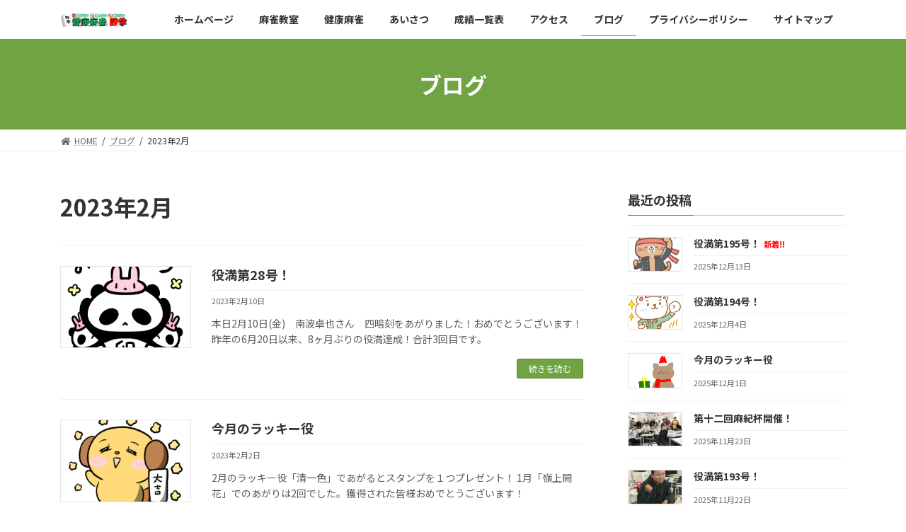

--- FILE ---
content_type: text/html; charset=UTF-8
request_url: https://mahjongshiki.net/index.php/2023/02/
body_size: 12015
content:

<!DOCTYPE html>
<html lang="ja">
<head>
<meta charset="utf-8">
<meta http-equiv="X-UA-Compatible" content="IE=edge">
<meta name="viewport" content="width=device-width, initial-scale=1">
<title>2023年2月 | 健康麻雀四季</title>
<meta name='robots' content='max-image-preview:large' />
<link rel='dns-prefetch' href='//c0.wp.com' />
<link rel="alternate" type="application/rss+xml" title="健康麻雀四季 &raquo; フィード" href="https://mahjongshiki.net/index.php/feed/" />
<link rel="alternate" type="application/rss+xml" title="健康麻雀四季 &raquo; コメントフィード" href="https://mahjongshiki.net/index.php/comments/feed/" />
<meta name="description" content="2023年2月 の記事 健康麻雀四季 麻雀教室に通うなら健康麻雀四季" /><style id='wp-img-auto-sizes-contain-inline-css' type='text/css'>
img:is([sizes=auto i],[sizes^="auto," i]){contain-intrinsic-size:3000px 1500px}
/*# sourceURL=wp-img-auto-sizes-contain-inline-css */
</style>
<link rel='stylesheet' id='vkExUnit_common_style-css' href='https://mahjongshiki.net/wp-content/plugins/vk-all-in-one-expansion-unit/assets/css/vkExUnit_style.css?ver=9.69.2.0' type='text/css' media='all' />
<style id='vkExUnit_common_style-inline-css' type='text/css'>
:root {--ver_page_top_button_url:url(https://mahjongshiki.net/wp-content/plugins/vk-all-in-one-expansion-unit/assets/images/to-top-btn-icon.svg);}@font-face {font-weight: normal;font-style: normal;font-family: "vk_sns";src: url("https://mahjongshiki.net/wp-content/plugins/vk-all-in-one-expansion-unit/inc/sns/icons/fonts/vk_sns.eot?-bq20cj");src: url("https://mahjongshiki.net/wp-content/plugins/vk-all-in-one-expansion-unit/inc/sns/icons/fonts/vk_sns.eot?#iefix-bq20cj") format("embedded-opentype"),url("https://mahjongshiki.net/wp-content/plugins/vk-all-in-one-expansion-unit/inc/sns/icons/fonts/vk_sns.woff?-bq20cj") format("woff"),url("https://mahjongshiki.net/wp-content/plugins/vk-all-in-one-expansion-unit/inc/sns/icons/fonts/vk_sns.ttf?-bq20cj") format("truetype"),url("https://mahjongshiki.net/wp-content/plugins/vk-all-in-one-expansion-unit/inc/sns/icons/fonts/vk_sns.svg?-bq20cj#vk_sns") format("svg");}
/*# sourceURL=vkExUnit_common_style-inline-css */
</style>
<style id='wp-emoji-styles-inline-css' type='text/css'>

	img.wp-smiley, img.emoji {
		display: inline !important;
		border: none !important;
		box-shadow: none !important;
		height: 1em !important;
		width: 1em !important;
		margin: 0 0.07em !important;
		vertical-align: -0.1em !important;
		background: none !important;
		padding: 0 !important;
	}
/*# sourceURL=wp-emoji-styles-inline-css */
</style>
<style id='wp-block-library-inline-css' type='text/css'>
:root{--wp-block-synced-color:#7a00df;--wp-block-synced-color--rgb:122,0,223;--wp-bound-block-color:var(--wp-block-synced-color);--wp-editor-canvas-background:#ddd;--wp-admin-theme-color:#007cba;--wp-admin-theme-color--rgb:0,124,186;--wp-admin-theme-color-darker-10:#006ba1;--wp-admin-theme-color-darker-10--rgb:0,107,160.5;--wp-admin-theme-color-darker-20:#005a87;--wp-admin-theme-color-darker-20--rgb:0,90,135;--wp-admin-border-width-focus:2px}@media (min-resolution:192dpi){:root{--wp-admin-border-width-focus:1.5px}}.wp-element-button{cursor:pointer}:root .has-very-light-gray-background-color{background-color:#eee}:root .has-very-dark-gray-background-color{background-color:#313131}:root .has-very-light-gray-color{color:#eee}:root .has-very-dark-gray-color{color:#313131}:root .has-vivid-green-cyan-to-vivid-cyan-blue-gradient-background{background:linear-gradient(135deg,#00d084,#0693e3)}:root .has-purple-crush-gradient-background{background:linear-gradient(135deg,#34e2e4,#4721fb 50%,#ab1dfe)}:root .has-hazy-dawn-gradient-background{background:linear-gradient(135deg,#faaca8,#dad0ec)}:root .has-subdued-olive-gradient-background{background:linear-gradient(135deg,#fafae1,#67a671)}:root .has-atomic-cream-gradient-background{background:linear-gradient(135deg,#fdd79a,#004a59)}:root .has-nightshade-gradient-background{background:linear-gradient(135deg,#330968,#31cdcf)}:root .has-midnight-gradient-background{background:linear-gradient(135deg,#020381,#2874fc)}:root{--wp--preset--font-size--normal:16px;--wp--preset--font-size--huge:42px}.has-regular-font-size{font-size:1em}.has-larger-font-size{font-size:2.625em}.has-normal-font-size{font-size:var(--wp--preset--font-size--normal)}.has-huge-font-size{font-size:var(--wp--preset--font-size--huge)}.has-text-align-center{text-align:center}.has-text-align-left{text-align:left}.has-text-align-right{text-align:right}.has-fit-text{white-space:nowrap!important}#end-resizable-editor-section{display:none}.aligncenter{clear:both}.items-justified-left{justify-content:flex-start}.items-justified-center{justify-content:center}.items-justified-right{justify-content:flex-end}.items-justified-space-between{justify-content:space-between}.screen-reader-text{border:0;clip-path:inset(50%);height:1px;margin:-1px;overflow:hidden;padding:0;position:absolute;width:1px;word-wrap:normal!important}.screen-reader-text:focus{background-color:#ddd;clip-path:none;color:#444;display:block;font-size:1em;height:auto;left:5px;line-height:normal;padding:15px 23px 14px;text-decoration:none;top:5px;width:auto;z-index:100000}html :where(.has-border-color){border-style:solid}html :where([style*=border-top-color]){border-top-style:solid}html :where([style*=border-right-color]){border-right-style:solid}html :where([style*=border-bottom-color]){border-bottom-style:solid}html :where([style*=border-left-color]){border-left-style:solid}html :where([style*=border-width]){border-style:solid}html :where([style*=border-top-width]){border-top-style:solid}html :where([style*=border-right-width]){border-right-style:solid}html :where([style*=border-bottom-width]){border-bottom-style:solid}html :where([style*=border-left-width]){border-left-style:solid}html :where(img[class*=wp-image-]){height:auto;max-width:100%}:where(figure){margin:0 0 1em}html :where(.is-position-sticky){--wp-admin--admin-bar--position-offset:var(--wp-admin--admin-bar--height,0px)}@media screen and (max-width:600px){html :where(.is-position-sticky){--wp-admin--admin-bar--position-offset:0px}}
.has-text-align-justify{text-align:justify;}
.vk-cols--reverse{flex-direction:row-reverse}@media(min-width: 600px){.vk-cols--reverse .wp-block-column{margin-left:1em}.vk-cols--reverse .wp-block-column:last-child{margin-right:1em;margin-left:0}.vk-cols--reverse.vk-cols--fit .wp-block-column{margin-right:0;margin-left:0}}.vk-cols--hasbtn{margin-bottom:0}.vk-cols--hasbtn>.row>.vk_gridColumn_item,.vk-cols--hasbtn>.wp-block-column{position:relative;padding-bottom:3em;margin-bottom:var(--vk-margin-block-bottom)}.vk-cols--hasbtn>.row>.vk_gridColumn_item>.wp-block-buttons,.vk-cols--hasbtn>.row>.vk_gridColumn_item>.vk_button,.vk-cols--hasbtn>.wp-block-column>.wp-block-buttons,.vk-cols--hasbtn>.wp-block-column>.vk_button{position:absolute;bottom:0;width:calc( 100% - 15px - 15px )}.vk-cols--fit{margin-top:0;margin-bottom:0;justify-content:space-between}.vk-cols--fit>.wp-block-column *:last-child{margin-bottom:0}.vk-cols--fit>.wp-block-column>.wp-block-cover{margin-top:0}.vk-cols--fit.has-background{padding:0}@media(max-width: 599px){.vk-cols--fit:not(.has-background)>.wp-block-column:not(.has-background){padding-left:0 !important;padding-right:0 !important}}@media(min-width: 782px){.vk-cols--fit .block-editor-block-list__block.wp-block-column:not(:first-child),.vk-cols--fit .wp-block-column:not(:first-child){margin-left:0}}@media(min-width: 600px)and (max-width: 781px){.vk-cols--fit .wp-block-column:nth-child(2n){margin-left:0}.vk-cols--fit .wp-block-column:not(:only-child){flex-basis:50% !important}}.vk-cols--fit--gap1{gap:1px}@media(min-width: 600px)and (max-width: 781px){.vk-cols--fit--gap1 .wp-block-column:not(:only-child){flex-basis:calc(50% - 1px) !important}}.vk-cols--fit.vk-cols--grid>.block-editor-block-list__block,.vk-cols--fit.vk-cols--grid>.wp-block-column{flex-basis:50%}@media(max-width: 599px){.vk-cols--fit.vk-cols--grid.vk-cols--grid--alignfull>.wp-block-column:nth-child(2)>.wp-block-cover{width:100vw;margin-right:calc( ( 100% - 100vw ) / 2 );margin-left:calc( ( 100% - 100vw ) / 2 )}}@media(min-width: 600px){.vk-cols--fit.vk-cols--grid.vk-cols--grid--alignfull>.wp-block-column:nth-child(2)>.wp-block-cover{margin-right:calc( 100% - 50vw );width:50vw}}@media(min-width: 600px){.vk-cols--fit.vk-cols--grid.vk-cols--grid--alignfull.vk-cols--reverse>.wp-block-column{margin-left:0;margin-right:0}.vk-cols--fit.vk-cols--grid.vk-cols--grid--alignfull.vk-cols--reverse>.wp-block-column:nth-child(2)>.wp-block-cover{margin-left:calc( 100% - 50vw )}}.vk-cols--menu h2,.vk-cols--menu h3,.vk-cols--menu h4,.vk-cols--menu h5{margin-bottom:.2em;text-shadow:#000 0 0 10px}.vk-cols--menu h2:first-child,.vk-cols--menu h3:first-child,.vk-cols--menu h4:first-child,.vk-cols--menu h5:first-child{margin-top:0}.vk-cols--menu p{margin-bottom:1rem;text-shadow:#000 0 0 10px}.vk-cols--menu .wp-block-cover__inner-container:last-child{margin-bottom:0}.vk-cols--fitbnrs .wp-block-column .wp-block-cover:hover img{filter:unset}.vk-cols--fitbnrs .wp-block-column .wp-block-cover:hover{background-color:unset}.vk-cols--fitbnrs .wp-block-cover__inner-container{position:absolute;height:100%;width:100%}.vk-cols--fitbnrs .vk_button{height:100%;margin:0}.vk-cols--fitbnrs .vk_button .vk_button_btn,.vk-cols--fitbnrs .vk_button .btn{height:100%;width:100%;border:none;box-shadow:none;background-color:unset;transition:unset}.vk-cols--fitbnrs .vk_button .vk_button_btn:hover,.vk-cols--fitbnrs .vk_button .btn:hover{transition:unset}.vk-cols--fitbnrs .vk_button .vk_button_btn:after,.vk-cols--fitbnrs .vk_button .btn:after{border:none}.vk-cols--fitbnrs .vk_button .vk_button_link_txt{width:100%;position:absolute;top:50%;left:50%;transform:translateY(-50%) translateX(-50%);font-size:2rem;text-shadow:#000 0 0 10px}.vk-cols--fitbnrs .vk_button .vk_button_link_subCaption{width:100%;position:absolute;top:calc( 50% + 2.2em );left:50%;transform:translateY(-50%) translateX(-50%);text-shadow:#000 0 0 10px}.vk-cols--media .wp-block-column:not(:first-child) .wp-block-image,.vk-cols--media .wp-block-column:not(:first-child) figure{margin-bottom:0}@media(min-width: 600px){.vk-cols--media.vk-cols--reverse .wp-block-column:first-child{margin-left:0}}@media(min-width: 782px){.vk-cols--media .wp-block-column:not(:first-child){margin-left:3rem}.vk-cols--media.vk-cols--reverse .wp-block-column:not(:first-child){margin-right:3rem;margin-left:0}}@media(min-width: 600px)and (max-width: 781px){.vk-cols--media.vk-cols--reverse .wp-block-column:not(:first-child){margin-right:2rem;margin-left:0}}.vk-fit-map iframe{position:relative;margin-bottom:0;display:block;max-height:400px;width:100vw}.no-margin{margin:0}@media(max-width: 599px){.wp-block-image.vk-aligncenter--mobile>.alignright{float:none;margin-left:auto;margin-right:auto}.vk-no-padding-horizontal--mobile{padding-left:0 !important;padding-right:0 !important}}
/* VK Color Palettes */:root{ --vk-color-primary:#70a341}:root .has-vk-color-primary-color { color:var(--vk-color-primary); }:root .has-vk-color-primary-background-color { background-color:var(--vk-color-primary); }:root{ --vk-color-primary-dark:#598234}:root .has-vk-color-primary-dark-color { color:var(--vk-color-primary-dark); }:root .has-vk-color-primary-dark-background-color { background-color:var(--vk-color-primary-dark); }:root{ --vk-color-primary-vivid:#7bb347}:root .has-vk-color-primary-vivid-color { color:var(--vk-color-primary-vivid); }:root .has-vk-color-primary-vivid-background-color { background-color:var(--vk-color-primary-vivid); }:root{ --vk-color-custom-1:#ff0000}:root .has-vk-color-custom-1-color { color:var(--vk-color-custom-1); }:root .has-vk-color-custom-1-background-color { background-color:var(--vk-color-custom-1); }

/*# sourceURL=wp-block-library-inline-css */
</style><style id='wp-block-paragraph-inline-css' type='text/css'>
.is-small-text{font-size:.875em}.is-regular-text{font-size:1em}.is-large-text{font-size:2.25em}.is-larger-text{font-size:3em}.has-drop-cap:not(:focus):first-letter{float:left;font-size:8.4em;font-style:normal;font-weight:100;line-height:.68;margin:.05em .1em 0 0;text-transform:uppercase}body.rtl .has-drop-cap:not(:focus):first-letter{float:none;margin-left:.1em}p.has-drop-cap.has-background{overflow:hidden}:root :where(p.has-background){padding:1.25em 2.375em}:where(p.has-text-color:not(.has-link-color)) a{color:inherit}p.has-text-align-left[style*="writing-mode:vertical-lr"],p.has-text-align-right[style*="writing-mode:vertical-rl"]{rotate:180deg}
/*# sourceURL=https://c0.wp.com/c/6.9/wp-includes/blocks/paragraph/style.min.css */
</style>
<style id='global-styles-inline-css' type='text/css'>
:root{--wp--preset--aspect-ratio--square: 1;--wp--preset--aspect-ratio--4-3: 4/3;--wp--preset--aspect-ratio--3-4: 3/4;--wp--preset--aspect-ratio--3-2: 3/2;--wp--preset--aspect-ratio--2-3: 2/3;--wp--preset--aspect-ratio--16-9: 16/9;--wp--preset--aspect-ratio--9-16: 9/16;--wp--preset--color--black: #000000;--wp--preset--color--cyan-bluish-gray: #abb8c3;--wp--preset--color--white: #ffffff;--wp--preset--color--pale-pink: #f78da7;--wp--preset--color--vivid-red: #cf2e2e;--wp--preset--color--luminous-vivid-orange: #ff6900;--wp--preset--color--luminous-vivid-amber: #fcb900;--wp--preset--color--light-green-cyan: #7bdcb5;--wp--preset--color--vivid-green-cyan: #00d084;--wp--preset--color--pale-cyan-blue: #8ed1fc;--wp--preset--color--vivid-cyan-blue: #0693e3;--wp--preset--color--vivid-purple: #9b51e0;--wp--preset--gradient--vivid-cyan-blue-to-vivid-purple: linear-gradient(135deg,rgba(6,147,227,1) 0%,rgb(155,81,224) 100%);--wp--preset--gradient--light-green-cyan-to-vivid-green-cyan: linear-gradient(135deg,rgb(122,220,180) 0%,rgb(0,208,130) 100%);--wp--preset--gradient--luminous-vivid-amber-to-luminous-vivid-orange: linear-gradient(135deg,rgba(252,185,0,1) 0%,rgba(255,105,0,1) 100%);--wp--preset--gradient--luminous-vivid-orange-to-vivid-red: linear-gradient(135deg,rgba(255,105,0,1) 0%,rgb(207,46,46) 100%);--wp--preset--gradient--very-light-gray-to-cyan-bluish-gray: linear-gradient(135deg,rgb(238,238,238) 0%,rgb(169,184,195) 100%);--wp--preset--gradient--cool-to-warm-spectrum: linear-gradient(135deg,rgb(74,234,220) 0%,rgb(151,120,209) 20%,rgb(207,42,186) 40%,rgb(238,44,130) 60%,rgb(251,105,98) 80%,rgb(254,248,76) 100%);--wp--preset--gradient--blush-light-purple: linear-gradient(135deg,rgb(255,206,236) 0%,rgb(152,150,240) 100%);--wp--preset--gradient--blush-bordeaux: linear-gradient(135deg,rgb(254,205,165) 0%,rgb(254,45,45) 50%,rgb(107,0,62) 100%);--wp--preset--gradient--luminous-dusk: linear-gradient(135deg,rgb(255,203,112) 0%,rgb(199,81,192) 50%,rgb(65,88,208) 100%);--wp--preset--gradient--pale-ocean: linear-gradient(135deg,rgb(255,245,203) 0%,rgb(182,227,212) 50%,rgb(51,167,181) 100%);--wp--preset--gradient--electric-grass: linear-gradient(135deg,rgb(202,248,128) 0%,rgb(113,206,126) 100%);--wp--preset--gradient--midnight: linear-gradient(135deg,rgb(2,3,129) 0%,rgb(40,116,252) 100%);--wp--preset--gradient--vivid-green-cyan-to-vivid-cyan-blue: linear-gradient(135deg,rgba(0,208,132,1) 0%,rgba(6,147,227,1) 100%);--wp--preset--font-size--small: 14px;--wp--preset--font-size--medium: 20px;--wp--preset--font-size--large: 24px;--wp--preset--font-size--x-large: 42px;--wp--preset--font-size--regular: 16px;--wp--preset--font-size--huge: 36px;--wp--preset--spacing--20: 0.44rem;--wp--preset--spacing--30: 0.67rem;--wp--preset--spacing--40: 1rem;--wp--preset--spacing--50: 1.5rem;--wp--preset--spacing--60: 2.25rem;--wp--preset--spacing--70: 3.38rem;--wp--preset--spacing--80: 5.06rem;--wp--preset--shadow--natural: 6px 6px 9px rgba(0, 0, 0, 0.2);--wp--preset--shadow--deep: 12px 12px 50px rgba(0, 0, 0, 0.4);--wp--preset--shadow--sharp: 6px 6px 0px rgba(0, 0, 0, 0.2);--wp--preset--shadow--outlined: 6px 6px 0px -3px rgb(255, 255, 255), 6px 6px rgb(0, 0, 0);--wp--preset--shadow--crisp: 6px 6px 0px rgb(0, 0, 0);}:where(.is-layout-flex){gap: 0.5em;}:where(.is-layout-grid){gap: 0.5em;}body .is-layout-flex{display: flex;}.is-layout-flex{flex-wrap: wrap;align-items: center;}.is-layout-flex > :is(*, div){margin: 0;}body .is-layout-grid{display: grid;}.is-layout-grid > :is(*, div){margin: 0;}:where(.wp-block-columns.is-layout-flex){gap: 2em;}:where(.wp-block-columns.is-layout-grid){gap: 2em;}:where(.wp-block-post-template.is-layout-flex){gap: 1.25em;}:where(.wp-block-post-template.is-layout-grid){gap: 1.25em;}.has-black-color{color: var(--wp--preset--color--black) !important;}.has-cyan-bluish-gray-color{color: var(--wp--preset--color--cyan-bluish-gray) !important;}.has-white-color{color: var(--wp--preset--color--white) !important;}.has-pale-pink-color{color: var(--wp--preset--color--pale-pink) !important;}.has-vivid-red-color{color: var(--wp--preset--color--vivid-red) !important;}.has-luminous-vivid-orange-color{color: var(--wp--preset--color--luminous-vivid-orange) !important;}.has-luminous-vivid-amber-color{color: var(--wp--preset--color--luminous-vivid-amber) !important;}.has-light-green-cyan-color{color: var(--wp--preset--color--light-green-cyan) !important;}.has-vivid-green-cyan-color{color: var(--wp--preset--color--vivid-green-cyan) !important;}.has-pale-cyan-blue-color{color: var(--wp--preset--color--pale-cyan-blue) !important;}.has-vivid-cyan-blue-color{color: var(--wp--preset--color--vivid-cyan-blue) !important;}.has-vivid-purple-color{color: var(--wp--preset--color--vivid-purple) !important;}.has-black-background-color{background-color: var(--wp--preset--color--black) !important;}.has-cyan-bluish-gray-background-color{background-color: var(--wp--preset--color--cyan-bluish-gray) !important;}.has-white-background-color{background-color: var(--wp--preset--color--white) !important;}.has-pale-pink-background-color{background-color: var(--wp--preset--color--pale-pink) !important;}.has-vivid-red-background-color{background-color: var(--wp--preset--color--vivid-red) !important;}.has-luminous-vivid-orange-background-color{background-color: var(--wp--preset--color--luminous-vivid-orange) !important;}.has-luminous-vivid-amber-background-color{background-color: var(--wp--preset--color--luminous-vivid-amber) !important;}.has-light-green-cyan-background-color{background-color: var(--wp--preset--color--light-green-cyan) !important;}.has-vivid-green-cyan-background-color{background-color: var(--wp--preset--color--vivid-green-cyan) !important;}.has-pale-cyan-blue-background-color{background-color: var(--wp--preset--color--pale-cyan-blue) !important;}.has-vivid-cyan-blue-background-color{background-color: var(--wp--preset--color--vivid-cyan-blue) !important;}.has-vivid-purple-background-color{background-color: var(--wp--preset--color--vivid-purple) !important;}.has-black-border-color{border-color: var(--wp--preset--color--black) !important;}.has-cyan-bluish-gray-border-color{border-color: var(--wp--preset--color--cyan-bluish-gray) !important;}.has-white-border-color{border-color: var(--wp--preset--color--white) !important;}.has-pale-pink-border-color{border-color: var(--wp--preset--color--pale-pink) !important;}.has-vivid-red-border-color{border-color: var(--wp--preset--color--vivid-red) !important;}.has-luminous-vivid-orange-border-color{border-color: var(--wp--preset--color--luminous-vivid-orange) !important;}.has-luminous-vivid-amber-border-color{border-color: var(--wp--preset--color--luminous-vivid-amber) !important;}.has-light-green-cyan-border-color{border-color: var(--wp--preset--color--light-green-cyan) !important;}.has-vivid-green-cyan-border-color{border-color: var(--wp--preset--color--vivid-green-cyan) !important;}.has-pale-cyan-blue-border-color{border-color: var(--wp--preset--color--pale-cyan-blue) !important;}.has-vivid-cyan-blue-border-color{border-color: var(--wp--preset--color--vivid-cyan-blue) !important;}.has-vivid-purple-border-color{border-color: var(--wp--preset--color--vivid-purple) !important;}.has-vivid-cyan-blue-to-vivid-purple-gradient-background{background: var(--wp--preset--gradient--vivid-cyan-blue-to-vivid-purple) !important;}.has-light-green-cyan-to-vivid-green-cyan-gradient-background{background: var(--wp--preset--gradient--light-green-cyan-to-vivid-green-cyan) !important;}.has-luminous-vivid-amber-to-luminous-vivid-orange-gradient-background{background: var(--wp--preset--gradient--luminous-vivid-amber-to-luminous-vivid-orange) !important;}.has-luminous-vivid-orange-to-vivid-red-gradient-background{background: var(--wp--preset--gradient--luminous-vivid-orange-to-vivid-red) !important;}.has-very-light-gray-to-cyan-bluish-gray-gradient-background{background: var(--wp--preset--gradient--very-light-gray-to-cyan-bluish-gray) !important;}.has-cool-to-warm-spectrum-gradient-background{background: var(--wp--preset--gradient--cool-to-warm-spectrum) !important;}.has-blush-light-purple-gradient-background{background: var(--wp--preset--gradient--blush-light-purple) !important;}.has-blush-bordeaux-gradient-background{background: var(--wp--preset--gradient--blush-bordeaux) !important;}.has-luminous-dusk-gradient-background{background: var(--wp--preset--gradient--luminous-dusk) !important;}.has-pale-ocean-gradient-background{background: var(--wp--preset--gradient--pale-ocean) !important;}.has-electric-grass-gradient-background{background: var(--wp--preset--gradient--electric-grass) !important;}.has-midnight-gradient-background{background: var(--wp--preset--gradient--midnight) !important;}.has-small-font-size{font-size: var(--wp--preset--font-size--small) !important;}.has-medium-font-size{font-size: var(--wp--preset--font-size--medium) !important;}.has-large-font-size{font-size: var(--wp--preset--font-size--large) !important;}.has-x-large-font-size{font-size: var(--wp--preset--font-size--x-large) !important;}
/*# sourceURL=global-styles-inline-css */
</style>

<style id='classic-theme-styles-inline-css' type='text/css'>
/*! This file is auto-generated */
.wp-block-button__link{color:#fff;background-color:#32373c;border-radius:9999px;box-shadow:none;text-decoration:none;padding:calc(.667em + 2px) calc(1.333em + 2px);font-size:1.125em}.wp-block-file__button{background:#32373c;color:#fff;text-decoration:none}
/*# sourceURL=/wp-includes/css/classic-themes.min.css */
</style>
<link rel='stylesheet' id='vk-blocks-build-css-css' href='https://mahjongshiki.net/wp-content/plugins/vk-blocks/inc/vk-blocks/build/block-build.css?ver=1.20.5' type='text/css' media='all' />
<style id='vk-blocks-build-css-inline-css' type='text/css'>
:root {--vk_flow-arrow: url(https://mahjongshiki.net/wp-content/plugins/vk-blocks/inc/vk-blocks/images/arrow_bottom.svg);--vk_image-mask-wave01: url(https://mahjongshiki.net/wp-content/plugins/vk-blocks/inc/vk-blocks/images/wave01.svg);--vk_image-mask-wave02: url(https://mahjongshiki.net/wp-content/plugins/vk-blocks/inc/vk-blocks/images/wave02.svg);--vk_image-mask-wave03: url(https://mahjongshiki.net/wp-content/plugins/vk-blocks/inc/vk-blocks/images/wave03.svg);--vk_image-mask-wave04: url(https://mahjongshiki.net/wp-content/plugins/vk-blocks/inc/vk-blocks/images/wave04.svg);}

	:root {

		--vk-balloon-border-width:1px;

		--vk-balloon-speech-offset:-12px;
	}
	
/*# sourceURL=vk-blocks-build-css-inline-css */
</style>
<link rel='stylesheet' id='lightning-common-style-css' href='https://mahjongshiki.net/wp-content/themes/lightning/_g3/assets/css/style.css?ver=14.13.5' type='text/css' media='all' />
<style id='lightning-common-style-inline-css' type='text/css'>
/* Lightning */:root {--vk-color-primary:#70a341;--vk-color-primary-dark:#598234;--vk-color-primary-vivid:#7bb347;--g_nav_main_acc_icon_open_url:url(https://mahjongshiki.net/wp-content/themes/lightning/_g3/inc/vk-mobile-nav/package/images/vk-menu-acc-icon-open-black.svg);--g_nav_main_acc_icon_close_url: url(https://mahjongshiki.net/wp-content/themes/lightning/_g3/inc/vk-mobile-nav/package/images/vk-menu-close-black.svg);--g_nav_sub_acc_icon_open_url: url(https://mahjongshiki.net/wp-content/themes/lightning/_g3/inc/vk-mobile-nav/package/images/vk-menu-acc-icon-open-white.svg);--g_nav_sub_acc_icon_close_url: url(https://mahjongshiki.net/wp-content/themes/lightning/_g3/inc/vk-mobile-nav/package/images/vk-menu-close-white.svg);}
html{scroll-padding-top:var(--vk-size-admin-bar);}
/* vk-mobile-nav */:root {--vk-mobile-nav-menu-btn-bg-src: url("https://mahjongshiki.net/wp-content/themes/lightning/_g3/inc/vk-mobile-nav/package/images/vk-menu-btn-black.svg");--vk-mobile-nav-menu-btn-close-bg-src: url("https://mahjongshiki.net/wp-content/themes/lightning/_g3/inc/vk-mobile-nav/package/images/vk-menu-close-black.svg");--vk-menu-acc-icon-open-black-bg-src: url("https://mahjongshiki.net/wp-content/themes/lightning/_g3/inc/vk-mobile-nav/package/images/vk-menu-acc-icon-open-black.svg");--vk-menu-acc-icon-open-white-bg-src: url("https://mahjongshiki.net/wp-content/themes/lightning/_g3/inc/vk-mobile-nav/package/images/vk-menu-acc-icon-open-white.svg");--vk-menu-acc-icon-close-black-bg-src: url("https://mahjongshiki.net/wp-content/themes/lightning/_g3/inc/vk-mobile-nav/package/images/vk-menu-close-black.svg");--vk-menu-acc-icon-close-white-bg-src: url("https://mahjongshiki.net/wp-content/themes/lightning/_g3/inc/vk-mobile-nav/package/images/vk-menu-close-white.svg");}
/*# sourceURL=lightning-common-style-inline-css */
</style>
<link rel='stylesheet' id='lightning-design-style-css' href='https://mahjongshiki.net/wp-content/themes/lightning/_g3/design-skin/origin3/css/style.css?ver=14.13.5' type='text/css' media='all' />
<style id='lightning-design-style-inline-css' type='text/css'>
.tagcloud a:before { font-family: "Font Awesome 5 Free";content: "\f02b";font-weight: bold; }
/*# sourceURL=lightning-design-style-inline-css */
</style>
<link rel='stylesheet' id='vk-blog-card-css' href='https://mahjongshiki.net/wp-content/themes/lightning/_g3/inc/vk-wp-oembed-blog-card/package/css/blog-card.css?ver=6.9' type='text/css' media='all' />
<link rel='stylesheet' id='lightning-theme-style-css' href='https://mahjongshiki.net/wp-content/themes/lightning/style.css?ver=14.13.5' type='text/css' media='all' />
<link rel='stylesheet' id='vk-font-awesome-css' href='https://mahjongshiki.net/wp-content/themes/lightning/inc/font-awesome/package/versions/5/css/all.min.css?ver=5.13.0' type='text/css' media='all' />
<link rel='stylesheet' id='jetpack_css-css' href='https://c0.wp.com/p/jetpack/10.4.2/css/jetpack.css' type='text/css' media='all' />
<link rel="https://api.w.org/" href="https://mahjongshiki.net/index.php/wp-json/" /><link rel="EditURI" type="application/rsd+xml" title="RSD" href="https://mahjongshiki.net/xmlrpc.php?rsd" />
<meta name="generator" content="WordPress 6.9" />
<style type='text/css'>img#wpstats{display:none}</style>
		<link rel="icon" href="https://mahjongshiki.net/wp-content/uploads/2021/11/四季牌-150x150.png" sizes="32x32" />
<link rel="icon" href="https://mahjongshiki.net/wp-content/uploads/2021/11/四季牌.png" sizes="192x192" />
<link rel="apple-touch-icon" href="https://mahjongshiki.net/wp-content/uploads/2021/11/四季牌.png" />
<meta name="msapplication-TileImage" content="https://mahjongshiki.net/wp-content/uploads/2021/11/四季牌.png" />
		<style type="text/css" id="wp-custom-css">
			body{
	font-size:16px;
}
.ltg-slide-text-title{
	font-size:24px;
	color:green;
}
.ltg-slide-text-caption{
	font-size:14px;
}
/*****ブログページ↓*******/
/*正方形に修正*/
.vk_post .media-img {
    width: 25%;
    aspect-ratio: 1 / 1;
}
/*カテゴリ非表示*/
span.vk_post_imgOuter_singleTermLabel {
    display: none;
}
/*****ブログ詳細ページ↓*******/
/* .next-prev .vk_post_imgOuter:before{
	padding-top:100%;
}
.card-img-overlay {
	aspect-ratio: 1 / 1;
} */
@media screen and (min-width:768px) { 

.ltg-slide-text-title{
	font-size:28px;
}
.ltg-slide-text-caption{
	font-size:18px;
}
}
		</style>
		<link rel='stylesheet' id='add_google_fonts_noto_sans-css' href='https://fonts.googleapis.com/css2?family=Noto+Sans+JP%3Awght%40400%3B700&#038;display=swap&#038;ver=6.9' type='text/css' media='all' />
</head>
<body data-rsssl=1 class="archive date wp-embed-responsive wp-theme-lightning post-type-post vk-blocks sidebar-fix sidebar-fix-priority-top device-pc fa_v5_css">
<a class="skip-link screen-reader-text" href="#main">コンテンツへスキップ</a>
<a class="skip-link screen-reader-text" href="#vk-mobile-nav">ナビゲーションに移動</a>

<header id="site-header" class="site-header site-header--layout--nav-float">
		<div id="site-header-container" class="site-header-container container">

				<div class="site-header-logo">
		<a href="https://mahjongshiki.net/">
			<span><img src="https://mahjongshiki.net/wp-content/uploads/2021/11/ロゴ500_120.png" alt="健康麻雀四季" /></span>
		</a>
		</div>

		
		<nav id="global-nav" class="global-nav global-nav--layout--float-right"><ul id="menu-%e3%83%98%e3%83%83%e3%83%80%e3%83%bc%e3%83%8a%e3%83%93" class="menu vk-menu-acc global-nav-list nav"><li id="menu-item-30" class="menu-item menu-item-type-custom menu-item-object-custom menu-item-home"><a href="https://mahjongshiki.net/"><strong class="global-nav-name">ホームページ</strong></a></li>
<li id="menu-item-64" class="menu-item menu-item-type-post_type menu-item-object-page"><a href="https://mahjongshiki.net/index.php/lesson/"><strong class="global-nav-name">麻雀教室</strong></a></li>
<li id="menu-item-68" class="menu-item menu-item-type-post_type menu-item-object-page"><a href="https://mahjongshiki.net/index.php/healthy/"><strong class="global-nav-name">健康麻雀</strong></a></li>
<li id="menu-item-803" class="menu-item menu-item-type-post_type menu-item-object-page"><a href="https://mahjongshiki.net/index.php/greeting/"><strong class="global-nav-name">あいさつ</strong></a></li>
<li id="menu-item-804" class="menu-item menu-item-type-post_type menu-item-object-page"><a href="https://mahjongshiki.net/index.php/record/"><strong class="global-nav-name">成績一覧表</strong></a></li>
<li id="menu-item-808" class="menu-item menu-item-type-post_type menu-item-object-page"><a href="https://mahjongshiki.net/index.php/access/"><strong class="global-nav-name">アクセス</strong></a></li>
<li id="menu-item-805" class="menu-item menu-item-type-post_type menu-item-object-page current_page_parent current-menu-ancestor"><a href="https://mahjongshiki.net/index.php/page/"><strong class="global-nav-name">ブログ</strong></a></li>
<li id="menu-item-806" class="menu-item menu-item-type-post_type menu-item-object-page menu-item-privacy-policy"><a href="https://mahjongshiki.net/index.php/privacy-policy/"><strong class="global-nav-name">プライバシーポリシー</strong></a></li>
<li id="menu-item-807" class="menu-item menu-item-type-post_type menu-item-object-page"><a href="https://mahjongshiki.net/index.php/sitemap/"><strong class="global-nav-name">サイトマップ</strong></a></li>
</ul></nav>	</div>
	</header>


	<div class="page-header"><div class="page-header-inner container">
<div class="page-header-title">ブログ</div></div></div><!-- [ /.page-header ] -->

	<!-- [ #breadcrumb ] --><div id="breadcrumb" class="breadcrumb"><div class="container"><ol class="breadcrumb-list" itemscope itemtype="https://schema.org/BreadcrumbList"><li class="breadcrumb-list__item breadcrumb-list__item--home" itemprop="itemListElement" itemscope itemtype="http://schema.org/ListItem"><a href="https://mahjongshiki.net" itemprop="item"><i class="fas fa-fw fa-home"></i><span itemprop="name">HOME</span></a><meta itemprop="position" content="1" /></li><li class="breadcrumb-list__item" itemprop="itemListElement" itemscope itemtype="http://schema.org/ListItem"><a href="https://mahjongshiki.net/index.php/page/" itemprop="item"><span itemprop="name">ブログ</span></a><meta itemprop="position" content="2" /></li><li class="breadcrumb-list__item" itemprop="itemListElement" itemscope itemtype="http://schema.org/ListItem"><span itemprop="name">2023年2月</span><meta itemprop="position" content="3" /></li></ol></div>
                </div>
                <!-- [ /#breadcrumb ] -->
                

<div class="site-body">
		<div class="site-body-container container">

		<div class="main-section main-section--col--two" id="main" role="main">
			
			<header class="archive-header"><h1 class="archive-header-title">2023年2月</h1></header>

	
	<div class="post-list vk_posts vk_posts-mainSection">

		<div id="post-858" class="vk_post vk_post-postType-post media vk_post-col-xs-12 vk_post-col-sm-12 vk_post-col-lg-12 vk_post-btn-display post-858 post type-post status-publish format-standard has-post-thumbnail hentry category-new"><div class="vk_post_imgOuter media-img" style="background-image:url(https://mahjongshiki.net/wp-content/uploads/2023/02/23396024.png)"><a href="https://mahjongshiki.net/index.php/2023/02/10/yakuman28/"><div class="card-img-overlay"><span class="vk_post_imgOuter_singleTermLabel" style="color:#fff;background-color:#a5d682">お知らせ</span></div><img width="300" height="300" src="https://mahjongshiki.net/wp-content/uploads/2023/02/23396024-300x300.png" class="vk_post_imgOuter_img wp-post-image" alt="" /></a></div><!-- [ /.vk_post_imgOuter ] --><div class="vk_post_body media-body"><h5 class="vk_post_title media-title"><a href="https://mahjongshiki.net/index.php/2023/02/10/yakuman28/">役満第28号！</a></h5><div class="vk_post_date media-date published">2023年2月10日</div><p class="vk_post_excerpt media-text">本日2月10日(金)　南波卓也さん　四暗刻をあがりました！おめでとうございます！ 昨年の6月20日以来、8ヶ月ぶりの役満達成！合計3回目です。</p><div class="vk_post_btnOuter text-right"><a class="btn btn-sm btn-primary vk_post_btn" href="https://mahjongshiki.net/index.php/2023/02/10/yakuman28/">続きを読む</a></div></div><!-- [ /.media-body ] --></div><!-- [ /.media ] --><div id="post-855" class="vk_post vk_post-postType-post media vk_post-col-xs-12 vk_post-col-sm-12 vk_post-col-lg-12 vk_post-btn-display post-855 post type-post status-publish format-standard has-post-thumbnail hentry category-new"><div class="vk_post_imgOuter media-img" style="background-image:url(https://mahjongshiki.net/wp-content/uploads/2023/02/23346027.png)"><a href="https://mahjongshiki.net/index.php/2023/02/02/lucky202302/"><div class="card-img-overlay"><span class="vk_post_imgOuter_singleTermLabel" style="color:#fff;background-color:#a5d682">お知らせ</span></div><img width="300" height="300" src="https://mahjongshiki.net/wp-content/uploads/2023/02/23346027-300x300.png" class="vk_post_imgOuter_img wp-post-image" alt="" /></a></div><!-- [ /.vk_post_imgOuter ] --><div class="vk_post_body media-body"><h5 class="vk_post_title media-title"><a href="https://mahjongshiki.net/index.php/2023/02/02/lucky202302/">今月のラッキー役</a></h5><div class="vk_post_date media-date published">2023年2月2日</div><p class="vk_post_excerpt media-text">2月のラッキー役「清一色」であがるとスタンプを１つプレゼント！ 1月「嶺上開花」でのあがりは2回でした。獲得された皆様おめでとうございます！</p><div class="vk_post_btnOuter text-right"><a class="btn btn-sm btn-primary vk_post_btn" href="https://mahjongshiki.net/index.php/2023/02/02/lucky202302/">続きを読む</a></div></div><!-- [ /.media-body ] --></div><!-- [ /.media ] -->
	</div><!-- [ /.post-list ] -->


	


					</div><!-- [ /.main-section ] -->

		<div class="sub-section sub-section--col--two">

<aside class="widget widget_media">
<h4 class="sub-section-title">最近の投稿</h4>
<div class="vk_posts">
	<div id="post-2296" class="vk_post vk_post-postType-post media vk_post-col-xs-12 vk_post-col-sm-12 vk_post-col-lg-12 vk_post-col-xl-12 post-2296 post type-post status-publish format-standard has-post-thumbnail hentry category-new"><div class="vk_post_imgOuter media-img" style="background-image:url(https://mahjongshiki.net/wp-content/uploads/2025/12/1218386.png)"><a href="https://mahjongshiki.net/index.php/2025/12/13/yakuman195/"><div class="card-img-overlay"><span class="vk_post_imgOuter_singleTermLabel" style="color:#fff;background-color:#a5d682">お知らせ</span></div><img width="300" height="300" src="https://mahjongshiki.net/wp-content/uploads/2025/12/1218386-300x300.png" class="vk_post_imgOuter_img wp-post-image" alt="" loading="lazy" /></a></div><!-- [ /.vk_post_imgOuter ] --><div class="vk_post_body media-body"><h5 class="vk_post_title media-title"><a href="https://mahjongshiki.net/index.php/2025/12/13/yakuman195/">役満第195号！<span class="vk_post_title_new">新着!!</span></a></h5><div class="vk_post_date media-date published">2025年12月13日</div></div><!-- [ /.media-body ] --></div><!-- [ /.media ] --><div id="post-2290" class="vk_post vk_post-postType-post media vk_post-col-xs-12 vk_post-col-sm-12 vk_post-col-lg-12 vk_post-col-xl-12 post-2290 post type-post status-publish format-standard has-post-thumbnail hentry category-new"><div class="vk_post_imgOuter media-img" style="background-image:url(https://mahjongshiki.net/wp-content/uploads/2025/12/856716.png)"><a href="https://mahjongshiki.net/index.php/2025/12/04/yakuman194/"><div class="card-img-overlay"><span class="vk_post_imgOuter_singleTermLabel" style="color:#fff;background-color:#a5d682">お知らせ</span></div><img width="300" height="300" src="https://mahjongshiki.net/wp-content/uploads/2025/12/856716-300x300.png" class="vk_post_imgOuter_img wp-post-image" alt="" loading="lazy" /></a></div><!-- [ /.vk_post_imgOuter ] --><div class="vk_post_body media-body"><h5 class="vk_post_title media-title"><a href="https://mahjongshiki.net/index.php/2025/12/04/yakuman194/">役満第194号！</a></h5><div class="vk_post_date media-date published">2025年12月4日</div></div><!-- [ /.media-body ] --></div><!-- [ /.media ] --><div id="post-2285" class="vk_post vk_post-postType-post media vk_post-col-xs-12 vk_post-col-sm-12 vk_post-col-lg-12 vk_post-col-xl-12 post-2285 post type-post status-publish format-standard has-post-thumbnail hentry category-new"><div class="vk_post_imgOuter media-img" style="background-image:url(https://mahjongshiki.net/wp-content/uploads/2025/11/27016373-1024x1024.png)"><a href="https://mahjongshiki.net/index.php/2025/12/01/lucky2512/"><div class="card-img-overlay"><span class="vk_post_imgOuter_singleTermLabel" style="color:#fff;background-color:#a5d682">お知らせ</span></div><img width="300" height="300" src="https://mahjongshiki.net/wp-content/uploads/2025/11/27016373-300x300.png" class="vk_post_imgOuter_img wp-post-image" alt="" loading="lazy" /></a></div><!-- [ /.vk_post_imgOuter ] --><div class="vk_post_body media-body"><h5 class="vk_post_title media-title"><a href="https://mahjongshiki.net/index.php/2025/12/01/lucky2512/">今月のラッキー役</a></h5><div class="vk_post_date media-date published">2025年12月1日</div></div><!-- [ /.media-body ] --></div><!-- [ /.media ] --><div id="post-2281" class="vk_post vk_post-postType-post media vk_post-col-xs-12 vk_post-col-sm-12 vk_post-col-lg-12 vk_post-col-xl-12 post-2281 post type-post status-publish format-standard has-post-thumbnail hentry category-new"><div class="vk_post_imgOuter media-img" style="background-image:url(https://mahjongshiki.net/wp-content/uploads/2025/11/IMG_5415-1024x769.jpg)"><a href="https://mahjongshiki.net/index.php/2025/11/23/makicup2511/"><div class="card-img-overlay"><span class="vk_post_imgOuter_singleTermLabel" style="color:#fff;background-color:#a5d682">お知らせ</span></div><img width="300" height="225" src="https://mahjongshiki.net/wp-content/uploads/2025/11/IMG_5415-300x225.jpg" class="vk_post_imgOuter_img wp-post-image" alt="" loading="lazy" /></a></div><!-- [ /.vk_post_imgOuter ] --><div class="vk_post_body media-body"><h5 class="vk_post_title media-title"><a href="https://mahjongshiki.net/index.php/2025/11/23/makicup2511/">第十二回麻紀杯開催！</a></h5><div class="vk_post_date media-date published">2025年11月23日</div></div><!-- [ /.media-body ] --></div><!-- [ /.media ] --><div id="post-2273" class="vk_post vk_post-postType-post media vk_post-col-xs-12 vk_post-col-sm-12 vk_post-col-lg-12 vk_post-col-xl-12 post-2273 post type-post status-publish format-standard has-post-thumbnail hentry category-new"><div class="vk_post_imgOuter media-img" style="background-image:url(https://mahjongshiki.net/wp-content/uploads/2025/11/suanko193-1024x1024.jpg)"><a href="https://mahjongshiki.net/index.php/2025/11/22/yakuman193/"><div class="card-img-overlay"><span class="vk_post_imgOuter_singleTermLabel" style="color:#fff;background-color:#a5d682">お知らせ</span></div><img width="300" height="300" src="https://mahjongshiki.net/wp-content/uploads/2025/11/suanko193-300x300.jpg" class="vk_post_imgOuter_img wp-post-image" alt="" loading="lazy" /></a></div><!-- [ /.vk_post_imgOuter ] --><div class="vk_post_body media-body"><h5 class="vk_post_title media-title"><a href="https://mahjongshiki.net/index.php/2025/11/22/yakuman193/">役満第193号！</a></h5><div class="vk_post_date media-date published">2025年11月22日</div></div><!-- [ /.media-body ] --></div><!-- [ /.media ] --><div id="post-2268" class="vk_post vk_post-postType-post media vk_post-col-xs-12 vk_post-col-sm-12 vk_post-col-lg-12 vk_post-col-xl-12 post-2268 post type-post status-publish format-standard has-post-thumbnail hentry category-new"><div class="vk_post_imgOuter media-img" style="background-image:url(https://mahjongshiki.net/wp-content/uploads/2025/11/371933-1024x1024.png)"><a href="https://mahjongshiki.net/index.php/2025/11/21/yakuman192/"><div class="card-img-overlay"><span class="vk_post_imgOuter_singleTermLabel" style="color:#fff;background-color:#a5d682">お知らせ</span></div><img width="300" height="300" src="https://mahjongshiki.net/wp-content/uploads/2025/11/371933-300x300.png" class="vk_post_imgOuter_img wp-post-image" alt="" loading="lazy" /></a></div><!-- [ /.vk_post_imgOuter ] --><div class="vk_post_body media-body"><h5 class="vk_post_title media-title"><a href="https://mahjongshiki.net/index.php/2025/11/21/yakuman192/">役満第192号！</a></h5><div class="vk_post_date media-date published">2025年11月21日</div></div><!-- [ /.media-body ] --></div><!-- [ /.media ] --><div id="post-2265" class="vk_post vk_post-postType-post media vk_post-col-xs-12 vk_post-col-sm-12 vk_post-col-lg-12 vk_post-col-xl-12 post-2265 post type-post status-publish format-standard has-post-thumbnail hentry category-new"><div class="vk_post_imgOuter media-img" style="background-image:url(https://mahjongshiki.net/wp-content/uploads/2025/11/26980840-1024x1024.png)"><a href="https://mahjongshiki.net/index.php/2025/11/21/kashikiri2511/"><div class="card-img-overlay"><span class="vk_post_imgOuter_singleTermLabel" style="color:#fff;background-color:#a5d682">お知らせ</span></div><img width="300" height="300" src="https://mahjongshiki.net/wp-content/uploads/2025/11/26980840-300x300.png" class="vk_post_imgOuter_img wp-post-image" alt="" loading="lazy" /></a></div><!-- [ /.vk_post_imgOuter ] --><div class="vk_post_body media-body"><h5 class="vk_post_title media-title"><a href="https://mahjongshiki.net/index.php/2025/11/21/kashikiri2511/">11月23日(日)は貸し切り営業</a></h5><div class="vk_post_date media-date published">2025年11月21日</div></div><!-- [ /.media-body ] --></div><!-- [ /.media ] --><div id="post-2260" class="vk_post vk_post-postType-post media vk_post-col-xs-12 vk_post-col-sm-12 vk_post-col-lg-12 vk_post-col-xl-12 post-2260 post type-post status-publish format-standard has-post-thumbnail hentry category-new"><div class="vk_post_imgOuter media-img" style="background-image:url(https://mahjongshiki.net/wp-content/uploads/2025/11/suanko191-1024x1024.jpg)"><a href="https://mahjongshiki.net/index.php/2025/11/01/yakuman191/"><div class="card-img-overlay"><span class="vk_post_imgOuter_singleTermLabel" style="color:#fff;background-color:#a5d682">お知らせ</span></div><img width="300" height="300" src="https://mahjongshiki.net/wp-content/uploads/2025/11/suanko191-300x300.jpg" class="vk_post_imgOuter_img wp-post-image" alt="" loading="lazy" /></a></div><!-- [ /.vk_post_imgOuter ] --><div class="vk_post_body media-body"><h5 class="vk_post_title media-title"><a href="https://mahjongshiki.net/index.php/2025/11/01/yakuman191/">役満第191号！</a></h5><div class="vk_post_date media-date published">2025年11月1日</div></div><!-- [ /.media-body ] --></div><!-- [ /.media ] --><div id="post-2257" class="vk_post vk_post-postType-post media vk_post-col-xs-12 vk_post-col-sm-12 vk_post-col-lg-12 vk_post-col-xl-12 post-2257 post type-post status-publish format-standard has-post-thumbnail hentry category-new"><div class="vk_post_imgOuter media-img" style="background-image:url(https://mahjongshiki.net/wp-content/uploads/2025/11/25273500-1024x1024.png)"><a href="https://mahjongshiki.net/index.php/2025/11/01/lucky2511/"><div class="card-img-overlay"><span class="vk_post_imgOuter_singleTermLabel" style="color:#fff;background-color:#a5d682">お知らせ</span></div><img width="300" height="300" src="https://mahjongshiki.net/wp-content/uploads/2025/11/25273500-300x300.png" class="vk_post_imgOuter_img wp-post-image" alt="" loading="lazy" /></a></div><!-- [ /.vk_post_imgOuter ] --><div class="vk_post_body media-body"><h5 class="vk_post_title media-title"><a href="https://mahjongshiki.net/index.php/2025/11/01/lucky2511/">今月のラッキー役</a></h5><div class="vk_post_date media-date published">2025年11月1日</div></div><!-- [ /.media-body ] --></div><!-- [ /.media ] --><div id="post-2252" class="vk_post vk_post-postType-post media vk_post-col-xs-12 vk_post-col-sm-12 vk_post-col-lg-12 vk_post-col-xl-12 post-2252 post type-post status-publish format-standard has-post-thumbnail hentry category-new"><div class="vk_post_imgOuter media-img" style="background-image:url(https://mahjongshiki.net/wp-content/uploads/2025/11/22207714-1024x1024.png)"><a href="https://mahjongshiki.net/index.php/2025/10/31/yakuman190/"><div class="card-img-overlay"><span class="vk_post_imgOuter_singleTermLabel" style="color:#fff;background-color:#a5d682">お知らせ</span></div><img width="300" height="300" src="https://mahjongshiki.net/wp-content/uploads/2025/11/22207714-300x300.png" class="vk_post_imgOuter_img wp-post-image" alt="" loading="lazy" /></a></div><!-- [ /.vk_post_imgOuter ] --><div class="vk_post_body media-body"><h5 class="vk_post_title media-title"><a href="https://mahjongshiki.net/index.php/2025/10/31/yakuman190/">役満第190号！</a></h5><div class="vk_post_date media-date published">2025年10月31日</div></div><!-- [ /.media-body ] --></div><!-- [ /.media ] --></div>
</aside>

<aside class="widget widget_link_list">
<h4 class="sub-section-title">カテゴリー</h4>
<ul>
		<li class="cat-item cat-item-1"><a href="https://mahjongshiki.net/index.php/blog/new/">お知らせ</a>
</li>
</ul>
</aside>

<aside class="widget widget_link_list">
<h4 class="sub-section-title">アーカイブ</h4>
<ul>
		<li><a href='https://mahjongshiki.net/index.php/2025/12/'>2025年12月</a></li>
	<li><a href='https://mahjongshiki.net/index.php/2025/11/'>2025年11月</a></li>
	<li><a href='https://mahjongshiki.net/index.php/2025/10/'>2025年10月</a></li>
	<li><a href='https://mahjongshiki.net/index.php/2025/09/'>2025年9月</a></li>
	<li><a href='https://mahjongshiki.net/index.php/2025/08/'>2025年8月</a></li>
	<li><a href='https://mahjongshiki.net/index.php/2025/07/'>2025年7月</a></li>
	<li><a href='https://mahjongshiki.net/index.php/2025/06/'>2025年6月</a></li>
	<li><a href='https://mahjongshiki.net/index.php/2025/05/'>2025年5月</a></li>
	<li><a href='https://mahjongshiki.net/index.php/2025/04/'>2025年4月</a></li>
	<li><a href='https://mahjongshiki.net/index.php/2025/03/'>2025年3月</a></li>
	<li><a href='https://mahjongshiki.net/index.php/2025/02/'>2025年2月</a></li>
	<li><a href='https://mahjongshiki.net/index.php/2025/01/'>2025年1月</a></li>
	<li><a href='https://mahjongshiki.net/index.php/2024/12/'>2024年12月</a></li>
	<li><a href='https://mahjongshiki.net/index.php/2024/11/'>2024年11月</a></li>
	<li><a href='https://mahjongshiki.net/index.php/2024/10/'>2024年10月</a></li>
	<li><a href='https://mahjongshiki.net/index.php/2024/09/'>2024年9月</a></li>
	<li><a href='https://mahjongshiki.net/index.php/2024/08/'>2024年8月</a></li>
	<li><a href='https://mahjongshiki.net/index.php/2024/07/'>2024年7月</a></li>
	<li><a href='https://mahjongshiki.net/index.php/2024/06/'>2024年6月</a></li>
	<li><a href='https://mahjongshiki.net/index.php/2024/05/'>2024年5月</a></li>
	<li><a href='https://mahjongshiki.net/index.php/2024/04/'>2024年4月</a></li>
	<li><a href='https://mahjongshiki.net/index.php/2024/03/'>2024年3月</a></li>
	<li><a href='https://mahjongshiki.net/index.php/2024/02/'>2024年2月</a></li>
	<li><a href='https://mahjongshiki.net/index.php/2024/01/'>2024年1月</a></li>
	<li><a href='https://mahjongshiki.net/index.php/2023/12/'>2023年12月</a></li>
	<li><a href='https://mahjongshiki.net/index.php/2023/11/'>2023年11月</a></li>
	<li><a href='https://mahjongshiki.net/index.php/2023/10/'>2023年10月</a></li>
	<li><a href='https://mahjongshiki.net/index.php/2023/09/'>2023年9月</a></li>
	<li><a href='https://mahjongshiki.net/index.php/2023/08/'>2023年8月</a></li>
	<li><a href='https://mahjongshiki.net/index.php/2023/07/'>2023年7月</a></li>
	<li><a href='https://mahjongshiki.net/index.php/2023/06/'>2023年6月</a></li>
	<li><a href='https://mahjongshiki.net/index.php/2023/05/'>2023年5月</a></li>
	<li><a href='https://mahjongshiki.net/index.php/2023/04/'>2023年4月</a></li>
	<li><a href='https://mahjongshiki.net/index.php/2023/03/'>2023年3月</a></li>
	<li><a href='https://mahjongshiki.net/index.php/2023/02/' aria-current="page">2023年2月</a></li>
	<li><a href='https://mahjongshiki.net/index.php/2023/01/'>2023年1月</a></li>
	<li><a href='https://mahjongshiki.net/index.php/2022/12/'>2022年12月</a></li>
	<li><a href='https://mahjongshiki.net/index.php/2022/11/'>2022年11月</a></li>
	<li><a href='https://mahjongshiki.net/index.php/2022/10/'>2022年10月</a></li>
	<li><a href='https://mahjongshiki.net/index.php/2022/09/'>2022年9月</a></li>
	<li><a href='https://mahjongshiki.net/index.php/2022/08/'>2022年8月</a></li>
	<li><a href='https://mahjongshiki.net/index.php/2022/07/'>2022年7月</a></li>
	<li><a href='https://mahjongshiki.net/index.php/2022/06/'>2022年6月</a></li>
	<li><a href='https://mahjongshiki.net/index.php/2022/05/'>2022年5月</a></li>
	<li><a href='https://mahjongshiki.net/index.php/2022/04/'>2022年4月</a></li>
	<li><a href='https://mahjongshiki.net/index.php/2022/03/'>2022年3月</a></li>
	<li><a href='https://mahjongshiki.net/index.php/2022/02/'>2022年2月</a></li>
	<li><a href='https://mahjongshiki.net/index.php/2022/01/'>2022年1月</a></li>
	<li><a href='https://mahjongshiki.net/index.php/2021/12/'>2021年12月</a></li>
	<li><a href='https://mahjongshiki.net/index.php/2021/11/'>2021年11月</a></li>
</ul>
</aside>
<aside class="widget widget_search" id="search-3"><form role="search" method="get" id="searchform" class="searchform" action="https://mahjongshiki.net/">
				<div>
					<label class="screen-reader-text" for="s">検索:</label>
					<input type="text" value="" name="s" id="s" />
					<input type="submit" id="searchsubmit" value="検索" />
				</div>
			</form></aside> </div><!-- [ /.sub-section ] -->

	</div><!-- [ /.site-body-container ] -->

	
</div><!-- [ /.site-body ] -->


<footer class="site-footer">

		
				<div class="container site-footer-content">
					<div class="row">
				<div class="col-lg-4 col-md-6"><aside class="widget widget_text" id="text-2"><h4 class="widget-title site-footer-title">健康麻雀四季</h4>			<div class="textwidget"><b>所在地</b><br>
						千葉県習志野市実籾5丁目23-2　2階
<br>
<br>
										<b>営業時間</b><br>
10:00-16:00
<br>
<br>
										<b>定休日</b><br>
火曜日、水曜日、年末年始<br>※不定期にお休みを頂く場合がございます。
<br>
<br>

<b>電話番号</b><br>
070-8472-6293
<br>
<br>
</div>
		</aside></div><div class="col-lg-4 col-md-6"><aside class="widget widget_nav_menu" id="nav_menu-2"><h4 class="widget-title site-footer-title">Contents</h4><div class="menu-%e3%83%98%e3%83%83%e3%83%80%e3%83%bc%e3%83%8a%e3%83%93-container"><ul id="menu-%e3%83%98%e3%83%83%e3%83%80%e3%83%bc%e3%83%8a%e3%83%93-1" class="menu"><li id="menu-item-30" class="menu-item menu-item-type-custom menu-item-object-custom menu-item-home menu-item-30"><a href="https://mahjongshiki.net/">ホームページ</a></li>
<li id="menu-item-64" class="menu-item menu-item-type-post_type menu-item-object-page menu-item-64"><a href="https://mahjongshiki.net/index.php/lesson/">麻雀教室</a></li>
<li id="menu-item-68" class="menu-item menu-item-type-post_type menu-item-object-page menu-item-68"><a href="https://mahjongshiki.net/index.php/healthy/">健康麻雀</a></li>
<li id="menu-item-803" class="menu-item menu-item-type-post_type menu-item-object-page menu-item-803"><a href="https://mahjongshiki.net/index.php/greeting/">あいさつ</a></li>
<li id="menu-item-804" class="menu-item menu-item-type-post_type menu-item-object-page menu-item-804"><a href="https://mahjongshiki.net/index.php/record/">成績一覧表</a></li>
<li id="menu-item-808" class="menu-item menu-item-type-post_type menu-item-object-page menu-item-808"><a href="https://mahjongshiki.net/index.php/access/">アクセス</a></li>
<li id="menu-item-805" class="menu-item menu-item-type-post_type menu-item-object-page current_page_parent menu-item-805 current-menu-ancestor"><a href="https://mahjongshiki.net/index.php/page/">ブログ</a></li>
<li id="menu-item-806" class="menu-item menu-item-type-post_type menu-item-object-page menu-item-privacy-policy menu-item-806"><a rel="privacy-policy" href="https://mahjongshiki.net/index.php/privacy-policy/">プライバシーポリシー</a></li>
<li id="menu-item-807" class="menu-item menu-item-type-post_type menu-item-object-page menu-item-807"><a href="https://mahjongshiki.net/index.php/sitemap/">サイトマップ</a></li>
</ul></div></aside></div><div class="col-lg-4 col-md-6"></div>			</div>
				</div>
	
	
	<div class="container site-footer-copyright">
			<p>Copyright &copy; 健康麻雀四季 All Rights Reserved.</p><p>Powered by <a href="https://wordpress.org/">WordPress</a> with <a href="https://lightning.nagoya/ja/" target="_blank" title="無料 WordPress テーマ Lightning"> Lightning Theme</a> &amp; <a href="https://ex-unit.nagoya/ja/" target="_blank">VK All in One Expansion Unit</a> by <a href="https://www.vektor-inc.co.jp/" target="_blank">Vektor,Inc.</a> technology.</p>	</div>
</footer> 
<div id="vk-mobile-nav-menu-btn" class="vk-mobile-nav-menu-btn">MENU</div><div class="vk-mobile-nav vk-mobile-nav-drop-in" id="vk-mobile-nav"><nav class="vk-mobile-nav-menu-outer" role="navigation"><ul id="menu-%e3%83%98%e3%83%83%e3%83%80%e3%83%bc%e3%83%8a%e3%83%93-2" class="vk-menu-acc menu"><li class="menu-item menu-item-type-custom menu-item-object-custom menu-item-home menu-item-30"><a href="https://mahjongshiki.net/">ホームページ</a></li>
<li class="menu-item menu-item-type-post_type menu-item-object-page menu-item-64"><a href="https://mahjongshiki.net/index.php/lesson/">麻雀教室</a></li>
<li class="menu-item menu-item-type-post_type menu-item-object-page menu-item-68"><a href="https://mahjongshiki.net/index.php/healthy/">健康麻雀</a></li>
<li class="menu-item menu-item-type-post_type menu-item-object-page menu-item-803"><a href="https://mahjongshiki.net/index.php/greeting/">あいさつ</a></li>
<li class="menu-item menu-item-type-post_type menu-item-object-page menu-item-804"><a href="https://mahjongshiki.net/index.php/record/">成績一覧表</a></li>
<li class="menu-item menu-item-type-post_type menu-item-object-page menu-item-808"><a href="https://mahjongshiki.net/index.php/access/">アクセス</a></li>
<li class="menu-item menu-item-type-post_type menu-item-object-page current_page_parent menu-item-805 current-menu-ancestor"><a href="https://mahjongshiki.net/index.php/page/">ブログ</a></li>
<li class="menu-item menu-item-type-post_type menu-item-object-page menu-item-privacy-policy menu-item-806"><a rel="privacy-policy" href="https://mahjongshiki.net/index.php/privacy-policy/">プライバシーポリシー</a></li>
<li class="menu-item menu-item-type-post_type menu-item-object-page menu-item-807"><a href="https://mahjongshiki.net/index.php/sitemap/">サイトマップ</a></li>
</ul></nav></div>
<script type="speculationrules">
{"prefetch":[{"source":"document","where":{"and":[{"href_matches":"/*"},{"not":{"href_matches":["/wp-*.php","/wp-admin/*","/wp-content/uploads/*","/wp-content/*","/wp-content/plugins/*","/wp-content/themes/lightning/*","/wp-content/themes/lightning/_g3/*","/*\\?(.+)"]}},{"not":{"selector_matches":"a[rel~=\"nofollow\"]"}},{"not":{"selector_matches":".no-prefetch, .no-prefetch a"}}]},"eagerness":"conservative"}]}
</script>
<a href="#top" id="page_top" class="page_top_btn">PAGE TOP</a><script type="text/javascript" src="https://mahjongshiki.net/wp-content/plugins/vk-all-in-one-expansion-unit/inc/smooth-scroll/js/smooth-scroll.min.js?ver=9.69.2.0" id="smooth-scroll-js-js"></script>
<script type="text/javascript" id="vkExUnit_master-js-js-extra">
/* <![CDATA[ */
var vkExOpt = {"ajax_url":"https://mahjongshiki.net/wp-admin/admin-ajax.php","hatena_entry":"https://mahjongshiki.net/index.php/wp-json/vk_ex_unit/v1/hatena_entry/","facebook_entry":"https://mahjongshiki.net/index.php/wp-json/vk_ex_unit/v1/facebook_entry/","facebook_count_enable":"","entry_count":"1","entry_from_post":"1"};
//# sourceURL=vkExUnit_master-js-js-extra
/* ]]> */
</script>
<script type="text/javascript" src="https://mahjongshiki.net/wp-content/plugins/vk-all-in-one-expansion-unit/assets/js/all.min.js?ver=9.69.2.0" id="vkExUnit_master-js-js"></script>
<script type="text/javascript" id="lightning-js-js-extra">
/* <![CDATA[ */
var lightningOpt = {"header_scrool":"1","add_header_offset_margin":"1"};
//# sourceURL=lightning-js-js-extra
/* ]]> */
</script>
<script type="text/javascript" src="https://mahjongshiki.net/wp-content/themes/lightning/_g3/assets/js/main.js?ver=14.13.5" id="lightning-js-js"></script>
<script id="wp-emoji-settings" type="application/json">
{"baseUrl":"https://s.w.org/images/core/emoji/17.0.2/72x72/","ext":".png","svgUrl":"https://s.w.org/images/core/emoji/17.0.2/svg/","svgExt":".svg","source":{"concatemoji":"https://mahjongshiki.net/wp-includes/js/wp-emoji-release.min.js?ver=6.9"}}
</script>
<script type="module">
/* <![CDATA[ */
/*! This file is auto-generated */
const a=JSON.parse(document.getElementById("wp-emoji-settings").textContent),o=(window._wpemojiSettings=a,"wpEmojiSettingsSupports"),s=["flag","emoji"];function i(e){try{var t={supportTests:e,timestamp:(new Date).valueOf()};sessionStorage.setItem(o,JSON.stringify(t))}catch(e){}}function c(e,t,n){e.clearRect(0,0,e.canvas.width,e.canvas.height),e.fillText(t,0,0);t=new Uint32Array(e.getImageData(0,0,e.canvas.width,e.canvas.height).data);e.clearRect(0,0,e.canvas.width,e.canvas.height),e.fillText(n,0,0);const a=new Uint32Array(e.getImageData(0,0,e.canvas.width,e.canvas.height).data);return t.every((e,t)=>e===a[t])}function p(e,t){e.clearRect(0,0,e.canvas.width,e.canvas.height),e.fillText(t,0,0);var n=e.getImageData(16,16,1,1);for(let e=0;e<n.data.length;e++)if(0!==n.data[e])return!1;return!0}function u(e,t,n,a){switch(t){case"flag":return n(e,"\ud83c\udff3\ufe0f\u200d\u26a7\ufe0f","\ud83c\udff3\ufe0f\u200b\u26a7\ufe0f")?!1:!n(e,"\ud83c\udde8\ud83c\uddf6","\ud83c\udde8\u200b\ud83c\uddf6")&&!n(e,"\ud83c\udff4\udb40\udc67\udb40\udc62\udb40\udc65\udb40\udc6e\udb40\udc67\udb40\udc7f","\ud83c\udff4\u200b\udb40\udc67\u200b\udb40\udc62\u200b\udb40\udc65\u200b\udb40\udc6e\u200b\udb40\udc67\u200b\udb40\udc7f");case"emoji":return!a(e,"\ud83e\u1fac8")}return!1}function f(e,t,n,a){let r;const o=(r="undefined"!=typeof WorkerGlobalScope&&self instanceof WorkerGlobalScope?new OffscreenCanvas(300,150):document.createElement("canvas")).getContext("2d",{willReadFrequently:!0}),s=(o.textBaseline="top",o.font="600 32px Arial",{});return e.forEach(e=>{s[e]=t(o,e,n,a)}),s}function r(e){var t=document.createElement("script");t.src=e,t.defer=!0,document.head.appendChild(t)}a.supports={everything:!0,everythingExceptFlag:!0},new Promise(t=>{let n=function(){try{var e=JSON.parse(sessionStorage.getItem(o));if("object"==typeof e&&"number"==typeof e.timestamp&&(new Date).valueOf()<e.timestamp+604800&&"object"==typeof e.supportTests)return e.supportTests}catch(e){}return null}();if(!n){if("undefined"!=typeof Worker&&"undefined"!=typeof OffscreenCanvas&&"undefined"!=typeof URL&&URL.createObjectURL&&"undefined"!=typeof Blob)try{var e="postMessage("+f.toString()+"("+[JSON.stringify(s),u.toString(),c.toString(),p.toString()].join(",")+"));",a=new Blob([e],{type:"text/javascript"});const r=new Worker(URL.createObjectURL(a),{name:"wpTestEmojiSupports"});return void(r.onmessage=e=>{i(n=e.data),r.terminate(),t(n)})}catch(e){}i(n=f(s,u,c,p))}t(n)}).then(e=>{for(const n in e)a.supports[n]=e[n],a.supports.everything=a.supports.everything&&a.supports[n],"flag"!==n&&(a.supports.everythingExceptFlag=a.supports.everythingExceptFlag&&a.supports[n]);var t;a.supports.everythingExceptFlag=a.supports.everythingExceptFlag&&!a.supports.flag,a.supports.everything||((t=a.source||{}).concatemoji?r(t.concatemoji):t.wpemoji&&t.twemoji&&(r(t.twemoji),r(t.wpemoji)))});
//# sourceURL=https://mahjongshiki.net/wp-includes/js/wp-emoji-loader.min.js
/* ]]> */
</script>
<script src='https://stats.wp.com/e-202551.js' defer></script>
<script>
	_stq = window._stq || [];
	_stq.push([ 'view', {v:'ext',j:'1:10.4.2',blog:'200936714',post:'0',tz:'9',srv:'mahjongshiki.net'} ]);
	_stq.push([ 'clickTrackerInit', '200936714', '0' ]);
</script>
</body>
</html>